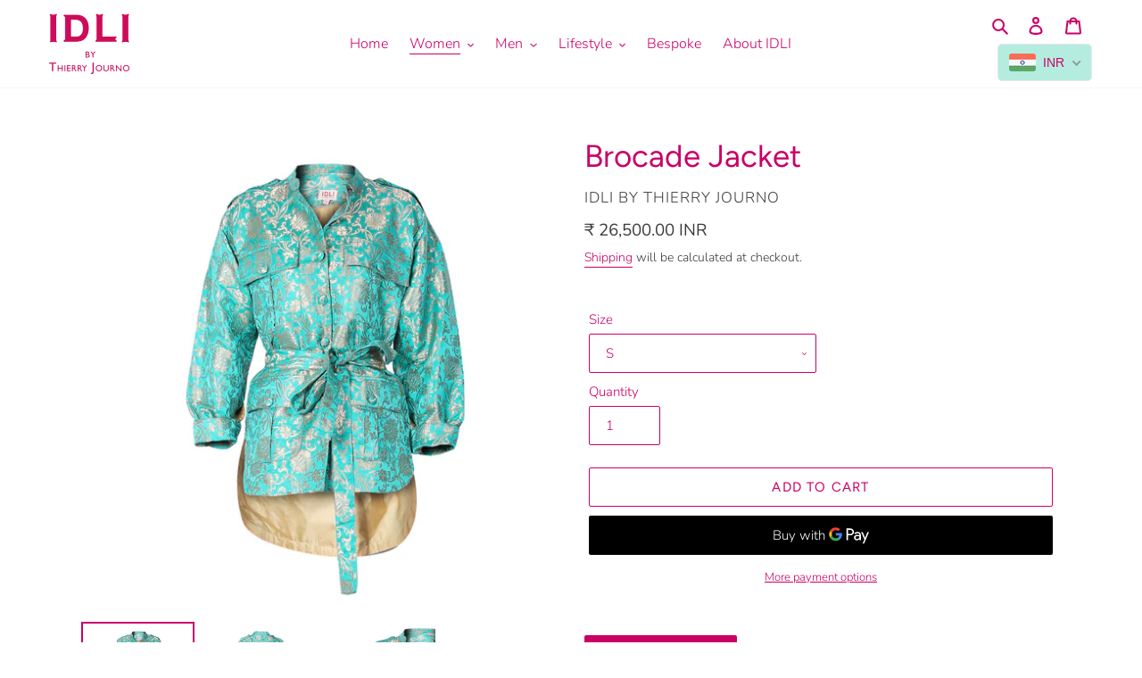

--- FILE ---
content_type: text/javascript;charset=UTF-8
request_url: https://init.grizzlyapps.com/9e32c84f0db4f7b1eb40c32bdb0bdea9
body_size: 1620
content:
var Currency = { rates: {"USD":"1.0000000000","EUR":"1.1540015002","GBP":"1.3148206585","CAD":"0.7137682323","AUD":"0.6558551137","AFN":"0.0149396061","ALL":"0.0119023748","AZN":"0.5888081698","DZD":"0.0076944382","AOA":"0.0010905126","ARS":"0.0006914433","AMD":"0.0026056510","AWG":"0.5555555556","BSD":"0.9965807315","BHD":"2.6524917508","BDT":"0.0081552175","BBD":"0.4948040625","BYN":"0.2923732109","BZD":"0.4955037985","BMD":"1.0000000000","BTN":"0.0112414183","BTC":"107573.4969024212","BOB":"0.1442186909","BAM":"0.5893957103","BWP":"0.0742123234","BRL":"0.1855998290","BND":"0.7661473209","BGN":"0.5893957103","BIF":"0.0003396120","KHR":"0.0002485436","CVE":"0.0104542693","XAF":"0.0017573332","XOF":"0.0017573484","XPF":"0.0096657723","CZK":"0.0474229200","KYD":"1.1959076042","CLP":"0.0010628571","CNY":"0.1405007052","COP":"0.0002596189","KMF":"0.0023474170","CDF":"0.0004464286","CRC":"0.0019871401","HRK":"0.1531605366","CUC":"1.0000000000","CUP":"0.0377358491","DKK":"0.1545439794","DJF":"0.0055963928","DOP":"0.0155104952","XCD":"0.3700209062","EGP":"0.0211598573","ERN":"0.0666666667","ETB":"0.0064685123","FKP":"1.3151492037","FJD":"0.4402861860","GMD":"0.0137956784","GEL":"0.3683222260","GHS":"0.0914292485","GIP":"1.3151492037","XAU":"4016.0642570281","GTQ":"0.1300033749","GGP":"1.3151492037","GNF":"0.0001148152","GYD":"0.0047633884","HTG":"0.0076189359","HNL":"0.0378891658","HKD":"0.1286576568","HUF":"0.0029766317","ISK":"0.0079694164","XDR":"1.4130181361","INR":"0.0112636269","IDR":"0.0000599529","IRR":"0.0000237501","IQD":"0.0007607338","IMP":"1.3151492037","ILS":"0.3068859060","JMD":"0.0062092109","JPY":"0.0064861771","JEP":"1.3151492037","JOD":"1.4104650868","KZT":"0.0018821085","KES":"0.0077398692","KWD":"3.2565864461","KGS":"0.0114351357","LAK":"0.0000460948","LVL":"1.6531931426","LBP":"0.0000111225","LSL":"0.0574631733","LRD":"0.0054382224","LYD":"0.1826854060","LTL":"0.3386684910","MOP":"0.1244953736","MKD":"0.0187222267","MGA":"0.0002218941","MWK":"0.0005747320","MYR":"0.2382645761","MVR":"0.0653582597","MRO":"0.0028011218","MUR":"0.0217627752","MXN":"0.0539308730","MDL":"0.0585355209","MNT":"0.0002788430","MAD":"0.1075949442","MZN":"0.0156360420","MMK":"0.0004762782","NAD":"0.0574631733","NPR":"0.0070259036","ANG":"0.5586648357","TWD":"0.0324701691","NZD":"0.5727540880","NIO":"0.0270788112","NGN":"0.0006879641","KPW":"0.0011111117","NOK":"0.0989308543","OMR":"2.6007937623","PKR":"0.0035193098","PAB":"0.9964039780","PGK":"0.2363625319","PYG":"0.0001408707","PEN":"0.2945773610","PHP":"0.0169955325","PLN":"0.2710585378","QAR":"0.2734334519","RON":"0.2268809451","RUB":"0.0125000406","RWF":"0.0006861139","SHP":"1.3148206585","WST":"0.3571969470","STD":"0.0000483139","SVC":"0.1138953721","SAR":"0.2666456194","RSD":"0.0098451372","SCR":"0.0673106546","SLL":"0.0000476883","XAG":"48.8901926274","SGD":"0.7683117502","SBD":"0.1213979410","SOS":"0.0017436696","ZAR":"0.0578079792","KRW":"0.0007003660","LKR":"0.0032733417","SDG":"0.0016625088","SRD":"0.0259676211","SZL":"0.0574763150","SEK":"0.1054497484","CHF":"1.2434686808","SYP":"0.0000904427","TJS":"0.1082059848","TZS":"0.0004076436","THB":"0.0308751534","TOP":"0.4269665224","TTD":"0.1471457694","TND":"0.3374531868","TMT":"0.2857142857","TRY":"0.0237726338","UGX":"0.0002861107","UAH":"0.0237775424","AED":"0.2722938552","UYU":"0.0249835284","UZS":"0.0000830145","VUV":"0.0082243198","VEF":"0.0000002760","VND":"0.0000380206","YER":"0.0041929945","ZMW":"0.0450429816"}, convert: function(amount, from, to) { return (amount * this.rates[from]) / this.rates[to]; } };